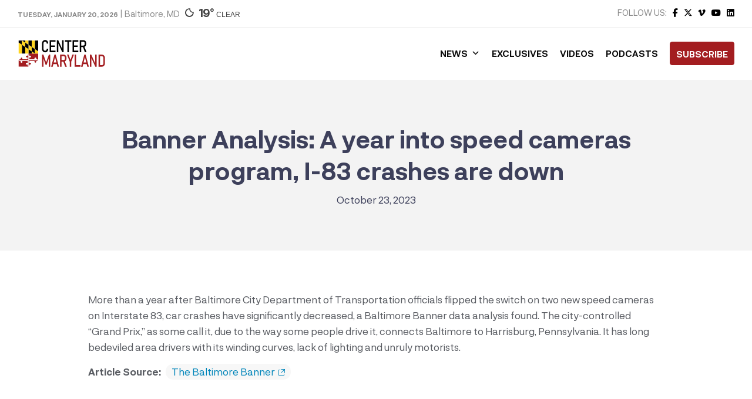

--- FILE ---
content_type: text/html; charset=utf-8
request_url: https://www.google.com/recaptcha/api2/aframe
body_size: 266
content:
<!DOCTYPE HTML><html><head><meta http-equiv="content-type" content="text/html; charset=UTF-8"></head><body><script nonce="_eB7aHfx9Qjvjmtxuex40g">/** Anti-fraud and anti-abuse applications only. See google.com/recaptcha */ try{var clients={'sodar':'https://pagead2.googlesyndication.com/pagead/sodar?'};window.addEventListener("message",function(a){try{if(a.source===window.parent){var b=JSON.parse(a.data);var c=clients[b['id']];if(c){var d=document.createElement('img');d.src=c+b['params']+'&rc='+(localStorage.getItem("rc::a")?sessionStorage.getItem("rc::b"):"");window.document.body.appendChild(d);sessionStorage.setItem("rc::e",parseInt(sessionStorage.getItem("rc::e")||0)+1);localStorage.setItem("rc::h",'1769015429340');}}}catch(b){}});window.parent.postMessage("_grecaptcha_ready", "*");}catch(b){}</script></body></html>